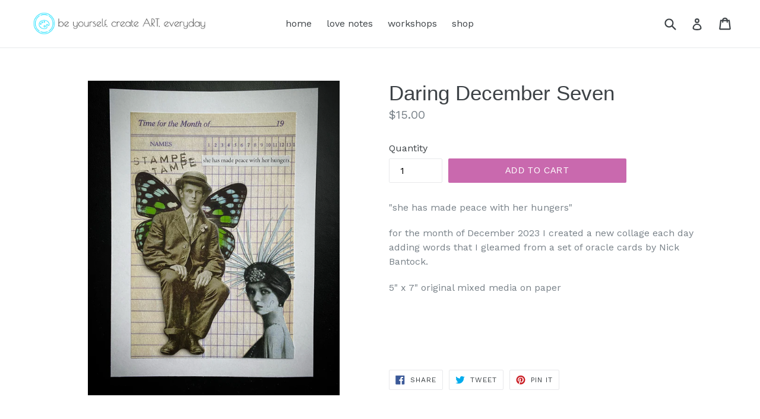

--- FILE ---
content_type: text/javascript; charset=utf-8
request_url: https://www.nadiamunarolokurjata.com/products/daring-december-seven.js
body_size: 721
content:
{"id":8335774023831,"title":"Daring December Seven","handle":"daring-december-seven","description":"\u003cp\u003e\"she has made peace with her hungers\"\u003c\/p\u003e\n\u003cp\u003efor the month of December 2023 I created a new collage each day adding words that I gleamed from a set of oracle cards by Nick Bantock.  \u003c\/p\u003e\n\u003cp\u003e5\" x 7\" original mixed media on paper\u003c\/p\u003e\n\u003cdiv class=\"secrsf\" jsname=\"U8S5sf\"\u003e\n\u003cspan jsname=\"YS01Ge\"\u003e\u003c\/span\u003e\u003cbr\u003e\n\u003c\/div\u003e\n\u003cdiv class=\"secrsf\" jsname=\"U8S5sf\"\u003e\u003cbr\u003e\u003c\/div\u003e\n\u003cdiv class=\"secrsf\" jsname=\"U8S5sf\"\u003e\u003cbr\u003e\u003c\/div\u003e","published_at":"2024-04-23T15:44:08-07:00","created_at":"2024-04-23T15:44:08-07:00","vendor":"be yourself, create ART, everyday!","type":"original art","tags":["art"],"price":1500,"price_min":1500,"price_max":1500,"available":true,"price_varies":false,"compare_at_price":null,"compare_at_price_min":0,"compare_at_price_max":0,"compare_at_price_varies":false,"variants":[{"id":44106536157335,"title":"Default Title","option1":"Default Title","option2":null,"option3":null,"sku":null,"requires_shipping":false,"taxable":false,"featured_image":null,"available":true,"name":"Daring December Seven","public_title":null,"options":["Default Title"],"price":1500,"weight":272,"compare_at_price":null,"inventory_management":"shopify","barcode":null,"requires_selling_plan":false,"selling_plan_allocations":[]}],"images":["\/\/cdn.shopify.com\/s\/files\/1\/2583\/9686\/files\/EA9B1708-7458-42FC-B804-127C51464880.jpg?v=1713912273"],"featured_image":"\/\/cdn.shopify.com\/s\/files\/1\/2583\/9686\/files\/EA9B1708-7458-42FC-B804-127C51464880.jpg?v=1713912273","options":[{"name":"Title","position":1,"values":["Default Title"]}],"url":"\/products\/daring-december-seven","media":[{"alt":null,"id":34211080339607,"position":1,"preview_image":{"aspect_ratio":0.8,"height":3780,"width":3024,"src":"https:\/\/cdn.shopify.com\/s\/files\/1\/2583\/9686\/files\/EA9B1708-7458-42FC-B804-127C51464880.jpg?v=1713912273"},"aspect_ratio":0.8,"height":3780,"media_type":"image","src":"https:\/\/cdn.shopify.com\/s\/files\/1\/2583\/9686\/files\/EA9B1708-7458-42FC-B804-127C51464880.jpg?v=1713912273","width":3024}],"requires_selling_plan":false,"selling_plan_groups":[]}